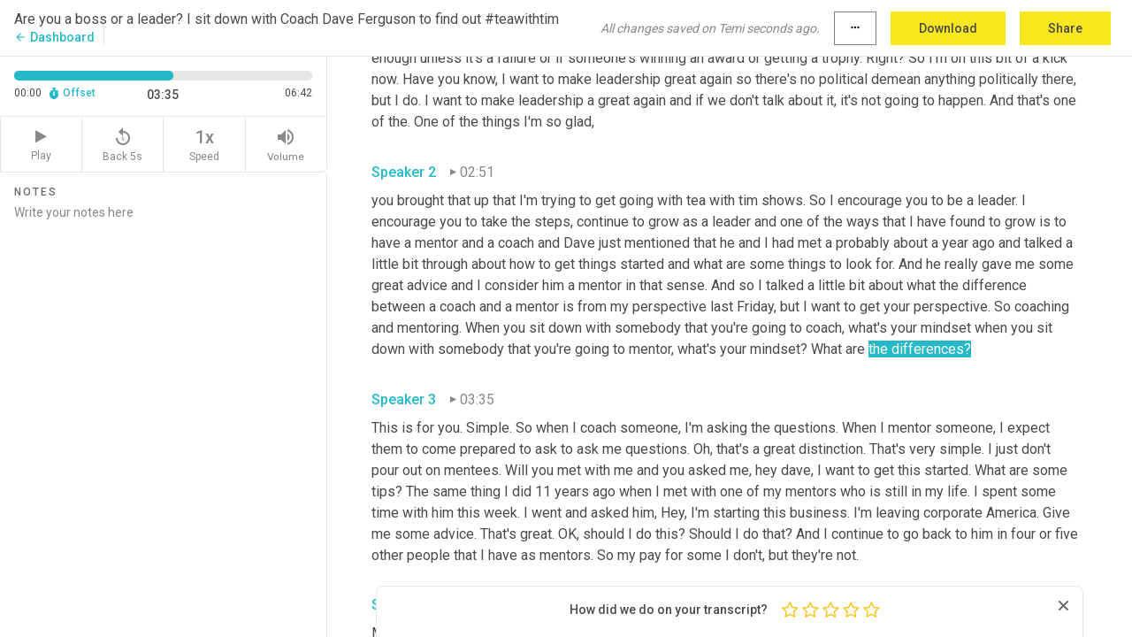

--- FILE ---
content_type: text/html; charset=utf-8
request_url: https://www.temi.com/editor/t/SB9h7kAzU3XKoUoAvuxMfBjX6WzIRubnOC-da_ZbwBrUhw39dAWozukZBio4T6OvuBHAjw?ts=215.47
body_size: 20986
content:



<!DOCTYPE html>
<html lang="en">
<!-- Server: ip-10-2-125-86.us-west-2.compute.internal -->
<head>
    <title>Transcript Editor | temi.com</title>
    

<meta property="og:title" content="Transcript Editor | temi.com" />
<meta property="og:type" content="website" />
<meta property="og:site_name" content="temi" />
<meta property="og:description" content="Use Temi&#x2019;s free editor to polish your transcripts to 100% accuracy and edit or add speaker names. Export your transcript as a Word Doc, a PDF or a TXT file." />
<meta property="og:image" content="https://www.rev.com/content/img/temi/temi-logo-blue-text-large.jpg" />
<meta property="og:image:width" content="1121" />
<meta property="og:image:height" content="319" />
<meta property="og:url" content="https://www.temi.com/editor/t/SB9h7kAzU3XKoUoAvuxMfBjX6WzIRubnOC-da_ZbwBrUhw39dAWozukZBio4T6OvuBHAjw" />
<meta property="fb:app_id" content="1468830553199299" />
<meta property="twitter:card" content="summary_large_image" />
<meta property="twitter:site" content="@usetemi" />


        <meta name="robots" content="noindex" />
    <meta name="viewport" content="width=device-width, initial-scale=1, maximum-scale=1, user-scalable=0">
    <meta name="format-detection" content="telephone=no">
    <meta name="apple-itunes-app" content="app-id=1269856195">
    <link href="https://fonts.googleapis.com/icon?family=Material+Icons" rel="stylesheet">
    <link href="https://cdnjs.cloudflare.com/ajax/libs/ionicons/2.0.1/css/ionicons.min.css" rel="stylesheet">

    <link rel="shortcut icon" type="image/png" href="/content/img/temi/favicon.ico"/>

        <meta name="description" content="Use Temi’s free editor to polish your transcripts to 100% accuracy and edit or add speaker names. Export your transcript as a Word Doc, a PDF or a TXT file." />

    <script>
    (function() {
        var d = document;
        var c = d.createElement('script');
        if (!('noModule' in c) && 'onbeforeload' in c) {
            var s = false;
            d.addEventListener('beforeload', function(e) {
            if (e.target === c) {
                s = true;
            } else if (!e.target.hasAttribute('nomodule') || !s) {
                return;
            }
            e.preventDefault();
            }, true);

            c.type = 'module';
            c.src = '.';
            d.head.appendChild(c);
            c.remove();
        }
    }());
</script>
    <script src="/build/polyfills.bundle.js?v=WndMH0u5C9vytrbMqw8-8VwmeOI17TgKcWXj84ShORM" nomodule></script>

        

        


    <script>
        !function(t,e){var o,n,p,r;e.__SV||(window.posthog=e,e._i=[],e.init=function(i,s,a){function g(t,e){var o=e.split(".");2==o.length&&(t=t[o[0]],e=o[1]),t[e]=function(){t.push([e].concat(Array.prototype.slice.call(arguments,0)))}}(p=t.createElement("script")).type="text/javascript",p.crossOrigin="anonymous",p.async=!0,p.src=s.api_host.replace(".i.posthog.com","-assets.i.posthog.com")+"/static/array.js",(r=t.getElementsByTagName("script")[0]).parentNode.insertBefore(p,r);var u=e;for(void 0!==a?u=e[a]=[]:a="posthog",u.people=u.people||[],u.toString=function(t){var e="posthog";return"posthog"!==a&&(e+="."+a),t||(e+=" (stub)"),e},u.people.toString=function(){return u.toString(1)+".people (stub)"},o="init Ce js Ls Te Fs Ds capture Ye calculateEventProperties Us register register_once register_for_session unregister unregister_for_session Ws getFeatureFlag getFeatureFlagPayload isFeatureEnabled reloadFeatureFlags updateEarlyAccessFeatureEnrollment getEarlyAccessFeatures on onFeatureFlags onSurveysLoaded onSessionId getSurveys getActiveMatchingSurveys renderSurvey canRenderSurvey canRenderSurveyAsync identify setPersonProperties group resetGroups setPersonPropertiesForFlags resetPersonPropertiesForFlags setGroupPropertiesForFlags resetGroupPropertiesForFlags reset get_distinct_id getGroups get_session_id get_session_replay_url alias set_config startSessionRecording stopSessionRecording sessionRecordingStarted captureException loadToolbar get_property getSessionProperty Bs zs createPersonProfile Hs Ms Gs opt_in_capturing opt_out_capturing has_opted_in_capturing has_opted_out_capturing get_explicit_consent_status is_capturing clear_opt_in_out_capturing Ns debug L qs getPageViewId captureTraceFeedback captureTraceMetric".split(" "),n=0;n<o.length;n++)g(u,o[n]);e._i.push([i,s,a])},e.__SV=1)}(document,window.posthog||[]);
        posthog.init('phc_H3TKX53cD9KCYtqK9ibmvakcFWMi2A1RZzkaSy9buzR', {
            api_host: 'https://us.i.posthog.com',
            defaults: '2025-05-24',
            person_profiles: 'identified_only'
        })
    </script>


    <script src="/build/bundles/legacy/jquery.js?v=Er3_kvZhQi5m1MV07SL3ajVDOM5mKrEc_53fdNEQakA"></script>
    <script src="/build/bundles/legacy/react.js?v=fjU7eEWWWuhiPMcTKDYO6q03emFXTwNlLPTno9QlcHw"></script>
    <link href="/content/fa/css/font-awesome.css" type="text/css" rel="stylesheet">
    





    <script src="/build/landing-page.bundle.js?v=4xpT12KaJgRavuqbz804H6MRtqmC9o5229p3XEOUJ1k"></script>
    

<script>
    !function () {
        window.segmentTrackingEnabled = true;
        var analytics = window.analytics = window.analytics || []; if (!analytics.initialize) if (analytics.invoked) window.console && console.error && console.error("Segment snippet included twice."); else {
            analytics.invoked = !0; analytics.methods = ["trackSubmit", "trackClick", "trackLink", "trackForm", "pageview", "identify", "reset", "group", "track", "ready", "alias", "debug", "page", "once", "off", "on", "addSourceMiddleware", "addIntegrationMiddleware", "setAnonymousId", "addDestinationMiddleware"]; analytics.factory = function (e) { return function () { var t = Array.prototype.slice.call(arguments); t.unshift(e); analytics.push(t); return analytics } }; for (var e = 0; e < analytics.methods.length; e++) { var key = analytics.methods[e]; analytics[key] = analytics.factory(key) } analytics.load = function (key, e) { var t = document.createElement("script"); t.type = "text/javascript"; t.async = !0; t.src = 'https://evs.bubo-bubo.rev.com/vuJKUsyQcbGfLatMF8YUDz/tyKCHHbrpCEF1awtHhhquy.min.js'; var n = document.getElementsByTagName("script")[0]; n.parentNode.insertBefore(t, n); analytics._loadOptions = e }; analytics._writeKey = 'WEmx47r1UEglal6RqTQxEBV8k5L4SKYb';
                analytics._cdn = 'https://evs.bubo-bubo.rev.com';
            analytics.SNIPPET_VERSION = "4.15.3";
            if (true) {
                analytics.load('WEmx47r1UEglal6RqTQxEBV8k5L4SKYb', {
                  integrations: {
                    "Segment.io": {
                      deliveryStrategy: {
                        strategy: "batching",
                        config: {
                          size: 20,
                          timeout: 5000
                        }
                      }
                    }
                  }
                });
                analytics.ready(function () {
                    const gaIsDefined = typeof (ga) === "function";
                    const isCustomer = "customers" === "customers";
                    if (!(gaIsDefined && isCustomer)) {
                        window.analytics.page({"isMobile":"false"});
                    } else {
                        ga(function (defaultTracker) {
                            // Default tracker may be undefined if window.ga has been loaded via GTM tag instead of
                            // GA snippet and ga('create') has not been called directly (as it is in the shared
                            // "_google-analytics" partial)
                            // This will try to use the client ID from GTM's tag-specific tracker (usually the
                            // first/only tracker returned by ga.getAll) if the default doesn't exist
                            const tracker = defaultTracker || ga.getAll()[0]
                            // Don't send GA client ID in Segment event if there's no tracker
                            if (!tracker) {
                                return window.analytics.page({"isMobile":"false"});
                            }
                            const clientId = tracker.get("clientId");
                            const externalIdObject =
                            {
                                externalIds: [
                                    {
                                        id: clientId,
                                        type: "ga_client_id",
                                        collection: "users",
                                        encoding: "none"
                                    }
                                ]
                            };
                            window.analytics.page({"isMobile":"false"}, externalIdObject);
                        });
                    }
                });
            }
        }

        // Send "isMobile" property along with all segment calls
        analytics.addSourceMiddleware(({ payload, next }) => {
            payload.obj.properties = payload.obj.properties || {};
            payload.obj.properties.isMobile = "false";
            next(payload);
        });
    }();
</script>

<script type="text/javascript">
    window.segmentReset = () => {
        if (window.analytics) {
            window.analytics.reset();
        }
    }
</script>


        

        



<script>
            window.ga = window.ga || function() { (ga.q = ga.q || []).push(arguments) };
            ga.l = +new Date;
            ga('create', 'UA-18309154-16', 'auto');</script><script async src='https://www.google-analytics.com/analytics.js'></script>
<script>
    ga('set', 'dimension1', 'Anonymous');
    ga('send', 'pageview');
</script>

        


        <script src="/build/mp.bundle.js?v=6Yzpm7Gp6WjAAhVj7xVttyl7yq-y5hYiDx5IvdwyOOA"></script>
        


<script type="text/javascript">rev_Mixpanel = new ft_Mixpanel('f0edb2cb4e2ba3424bb5e1c3840aadda', '', 'temi', false);</script>
    <script>
        window.addEventListener('load', function() {
            rev_Mixpanel.trackLinks("mixpanel-link");
        });
    </script>


    
    <link href="/build/styles/pages/editors/temi.css?v=KnITRJHrLHe8kt87nvLdHp5V2LoiPB2PImmPGV12NrQ" type="text/css" rel="stylesheet">

    
    <script src="/build/bundles/legacy/temi-editor.js?v=MH10KgW3h984TMKUIMwWHUygS3ZuyEDPe-Q35PieTiw"></script>
    <script src="/build/temi.bundle.js?v=4iWHVFKM4qUr5BDGqIPshmFq2dyNQOe0zAGiqJ0DEdE"></script>
    <script src="/build/standardized-audio-context.bundle.js?v=TAfyV-QQj9ScOzbDw0L4E9FxFM67goWYIDtUbYTYEU4"></script>
    <script>
            !function(a,b,c,d,e,f,g,h){a.RaygunObject=e,a[e]=a[e]||function(){
            (a[e].o=a[e].o||[]).push(arguments)},f=b.createElement(c),g=b.getElementsByTagName(c)[0],
            f.async=1,f.src=d,g.parentNode.insertBefore(f,g),h=a.onerror,a.onerror=function(b,c,d,f,g){
            h&&h(b,c,d,f,g),g||(g=new Error(b)),a[e].q=a[e].q||[],a[e].q.push({
            e:g})}}(window,document,"script","//cdn.raygun.io/raygun4js/raygun.min.js","rg4js");
        

            rg4js('options', {
                debugMode: true,
                ignoreAjaxAbort: true,
                ignoreAjaxError: true,
                ignore3rdPartyErrors: true
            });
            rg4js('apiKey', 'eIWQURn3Q+LVjvLWfppMgA==');
            rg4js('enableCrashReporting', true);
        
window.rg4js = rg4js;</script>

    <meta name="viewport" content="width=device-width, initial-scale=1, maximum-scale=1, user-scalable=0" />


</head>
<body>
        

    <div id="body-wrapper">
        <div id="promo" class="promo">
            <header id="header" class="fixed-position"></header>

        </div>

        




<div class="roboto dark-gray flex flex-column vh-100">
    



<div id="root"></div>


</div>

    </div>


    <script type="text/javascript">
        $(function () {
            window.stEditor.InitEditor({
                rootElement: 'root',
                minPasswordLength: 8,
                model: {"isApproved":true,"email":"tim@pluggedintoleadership.com","draft":{"id":233285,"versionNumber":16,"nodes":[{"object":"block","type":"Monologue","nodes":[{"nodes":[{"object":"text","leaves":[{"object":"leaf","text":"","marks":[]}]}],"object":"block","type":"Speaker","data":{"speakerId":1}},{"nodes":[{"object":"text","leaves":[{"object":"leaf","text":"00:06","marks":[]}]}],"object":"block","type":"Timestamp","data":{"seconds":6.45}},{"nodes":[{"object":"text","leaves":[{"object":"leaf","text":"Yeah,","marks":[]}]}],"object":"block","type":"Content","data":{"Timestamps":[{"Start":6450,"End":13230,"Bitc":null}]}}],"data":{"monologueId":0,"customData":{}}},{"object":"block","type":"Monologue","nodes":[{"nodes":[{"object":"text","leaves":[{"object":"leaf","text":"","marks":[]}]}],"object":"block","type":"Speaker","data":{"speakerId":2}},{"nodes":[{"object":"text","leaves":[{"object":"leaf","text":"00:18","marks":[]}]}],"object":"block","type":"Timestamp","data":{"seconds":18.3}},{"nodes":[{"object":"text","leaves":[{"object":"leaf","text":"well good morning, my name is tim with plugged in the leadership, your outlet for leadership success and I have the privilege of sitting with Dave Ferguson, coach, executive coach, speaker man, you do so much, but one of the things that he also does is he's an author and he wrote this fantastic book called boss or leader and he was nice enough to sit down with me today and giving me some insight on what's the difference between a boss and a leader. So if I'm a, if I'm a worker, if I'm a worker bee, uh, what's, what am I going to look for in a boss or leader or better yet, how do I know if I'm a boss or a leader?","marks":[]}]}],"object":"block","type":"Content","data":{"Timestamps":[{"Start":18300,"End":18570,"Bitc":null},{"Start":18580,"End":18760,"Bitc":null},{"Start":18761,"End":19210,"Bitc":null},{"Start":19211,"End":19420,"Bitc":null},{"Start":19420,"End":19420,"Bitc":null},{"Start":19420,"End":19420,"Bitc":null},{"Start":19420,"End":19420,"Bitc":null},{"Start":19420,"End":19420,"Bitc":null},{"Start":19420,"End":19420,"Bitc":null},{"Start":21010,"End":21040,"Bitc":null},{"Start":21041,"End":21550,"Bitc":null},{"Start":21551,"End":21750,"Bitc":null},{"Start":21760,"End":22270,"Bitc":null},{"Start":22271,"End":22510,"Bitc":null},{"Start":22511,"End":23020,"Bitc":null},{"Start":23021,"End":23620,"Bitc":null},{"Start":23621,"End":23800,"Bitc":null},{"Start":23801,"End":23920,"Bitc":null},{"Start":23921,"End":24130,"Bitc":null},{"Start":24131,"End":24250,"Bitc":null},{"Start":24251,"End":25150,"Bitc":null},{"Start":25360,"End":25600,"Bitc":null},{"Start":25601,"End":26140,"Bitc":null},{"Start":26141,"End":26440,"Bitc":null},{"Start":26441,"End":27970,"Bitc":null},{"Start":27970,"End":27970,"Bitc":null},{"Start":28300,"End":29050,"Bitc":null},{"Start":29350,"End":30010,"Bitc":null},{"Start":30011,"End":30610,"Bitc":null},{"Start":30670,"End":31480,"Bitc":null},{"Start":31690,"End":31900,"Bitc":null},{"Start":31901,"End":32030,"Bitc":null},{"Start":32031,"End":32140,"Bitc":null},{"Start":32141,"End":32380,"Bitc":null},{"Start":32381,"End":32740,"Bitc":null},{"Start":32741,"End":32890,"Bitc":null},{"Start":32891,"End":33070,"Bitc":null},{"Start":33071,"End":33130,"Bitc":null},{"Start":33131,"End":33190,"Bitc":null},{"Start":33191,"End":33460,"Bitc":null},{"Start":33461,"End":33550,"Bitc":null},{"Start":33551,"End":33700,"Bitc":null},{"Start":33701,"End":34030,"Bitc":null},{"Start":34031,"End":34480,"Bitc":null},{"Start":34630,"End":34840,"Bitc":null},{"Start":34841,"End":34990,"Bitc":null},{"Start":35050,"End":35140,"Bitc":null},{"Start":35141,"End":35860,"Bitc":null},{"Start":36070,"End":36190,"Bitc":null},{"Start":36191,"End":36280,"Bitc":null},{"Start":36281,"End":36520,"Bitc":null},{"Start":36521,"End":36670,"Bitc":null},{"Start":36671,"End":37330,"Bitc":null},{"Start":37331,"End":37510,"Bitc":null},{"Start":37511,"End":37910,"Bitc":null},{"Start":37930,"End":38410,"Bitc":null},{"Start":38411,"End":38580,"Bitc":null},{"Start":38590,"End":39040,"Bitc":null},{"Start":39041,"End":39250,"Bitc":null},{"Start":39251,"End":39460,"Bitc":null},{"Start":39461,"End":39700,"Bitc":null},{"Start":39701,"End":40000,"Bitc":null},{"Start":40001,"End":40210,"Bitc":null},{"Start":40211,"End":40300,"Bitc":null},{"Start":40301,"End":40480,"Bitc":null},{"Start":40481,"End":40660,"Bitc":null},{"Start":40661,"End":40810,"Bitc":null},{"Start":40811,"End":40960,"Bitc":null},{"Start":40961,"End":41470,"Bitc":null},{"Start":41650,"End":42150,"Bitc":null},{"Start":42151,"End":42360,"Bitc":null},{"Start":42420,"End":42520,"Bitc":null},{"Start":42521,"End":42730,"Bitc":null},{"Start":42731,"End":43390,"Bitc":null},{"Start":43600,"End":44170,"Bitc":null},{"Start":44171,"End":44500,"Bitc":null},{"Start":44501,"End":44590,"Bitc":null},{"Start":44591,"End":45010,"Bitc":null},{"Start":45011,"End":45610,"Bitc":null},{"Start":45820,"End":46000,"Bitc":null},{"Start":46001,"End":46390,"Bitc":null},{"Start":46391,"End":46510,"Bitc":null},{"Start":46511,"End":46540,"Bitc":null},{"Start":46541,"End":46840,"Bitc":null},{"Start":46841,"End":47020,"Bitc":null},{"Start":47021,"End":47140,"Bitc":null},{"Start":47141,"End":47620,"Bitc":null},{"Start":48040,"End":48400,"Bitc":null},{"Start":48401,"End":48550,"Bitc":null},{"Start":48551,"End":48700,"Bitc":null},{"Start":48701,"End":48760,"Bitc":null},{"Start":48761,"End":49150,"Bitc":null},{"Start":49151,"End":49240,"Bitc":null},{"Start":49241,"End":49360,"Bitc":null},{"Start":49361,"End":49450,"Bitc":null},{"Start":49451,"End":49750,"Bitc":null},{"Start":49751,"End":50290,"Bitc":null},{"Start":50610,"End":51350,"Bitc":null},{"Start":51390,"End":51780,"Bitc":null},{"Start":51781,"End":51970,"Bitc":null},{"Start":51971,"End":52060,"Bitc":null},{"Start":52061,"End":52120,"Bitc":null},{"Start":52121,"End":52270,"Bitc":null},{"Start":52271,"End":52330,"Bitc":null},{"Start":52331,"End":52510,"Bitc":null},{"Start":52511,"End":52870,"Bitc":null},{"Start":52871,"End":53020,"Bitc":null},{"Start":53021,"End":53080,"Bitc":null},{"Start":53081,"End":53350,"Bitc":null},{"Start":53351,"End":53440,"Bitc":null},{"Start":53441,"End":53740,"Bitc":null},{"Start":53741,"End":53920,"Bitc":null},{"Start":53921,"End":54250,"Bitc":null},{"Start":54251,"End":54790,"Bitc":null},{"Start":54910,"End":55060,"Bitc":null},{"Start":55061,"End":55180,"Bitc":null},{"Start":55181,"End":55300,"Bitc":null},{"Start":55301,"End":55480,"Bitc":null},{"Start":55481,"End":55630,"Bitc":null},{"Start":55631,"End":55900,"Bitc":null},{"Start":55901,"End":55960,"Bitc":null},{"Start":55961,"End":56680,"Bitc":null},{"Start":56800,"End":57010,"Bitc":null},{"Start":57011,"End":57100,"Bitc":null},{"Start":57101,"End":57550,"Bitc":null},{"Start":57550,"End":57550,"Bitc":null}]}}],"data":{"monologueId":1,"customData":{}}},{"object":"block","type":"Monologue","nodes":[{"nodes":[{"object":"text","leaves":[{"object":"leaf","text":"","marks":[]}]}],"object":"block","type":"Speaker","data":{"speakerId":3}},{"nodes":[{"object":"text","leaves":[{"object":"leaf","text":"00:58","marks":[]}]}],"object":"block","type":"Timestamp","data":{"seconds":58.1}},{"nodes":[{"object":"text","leaves":[{"object":"leaf","text":"Well, first, thanks for having me on and I've enjoyed watching your growth. Uh, you know, remember when we met a while back, so we've connected on social media and I've really enjoyed watching your growth and I applaud you for doing this to. It's putting yourself, enjoying that means so much in if you aren't watching these more often. Watch them more often because there's some good stuff in there. So difference between a Boston or a leader, you know, um, that's a bit of a situational question in, in, in the simplest terms, in the work world, you know, bosses drive results in the use people to get the results. Leaders drive results as well, but they develop people and they develop a team to get the desired results of the team. In essence, I like to say leaders really walk alongside their team, a not good for them or behind them.","marks":[]}]}],"object":"block","type":"Content","data":{"Timestamps":[{"Start":58100,"End":58280,"Bitc":null},{"Start":58281,"End":58550,"Bitc":null},{"Start":58551,"End":58730,"Bitc":null},{"Start":58731,"End":58850,"Bitc":null},{"Start":58851,"End":59120,"Bitc":null},{"Start":59121,"End":59240,"Bitc":null},{"Start":59260,"End":59480,"Bitc":null},{"Start":60060,"End":60230,"Bitc":null},{"Start":60231,"End":60350,"Bitc":null},{"Start":60351,"End":60710,"Bitc":null},{"Start":60711,"End":61010,"Bitc":null},{"Start":61011,"End":61190,"Bitc":null},{"Start":61191,"End":61670,"Bitc":null},{"Start":61850,"End":62030,"Bitc":null},{"Start":62250,"End":62360,"Bitc":null},{"Start":62361,"End":62420,"Bitc":null},{"Start":62430,"End":62660,"Bitc":null},{"Start":62661,"End":62810,"Bitc":null},{"Start":62811,"End":62900,"Bitc":null},{"Start":62901,"End":63170,"Bitc":null},{"Start":63180,"End":63300,"Bitc":null},{"Start":63301,"End":63560,"Bitc":null},{"Start":63561,"End":63800,"Bitc":null},{"Start":64500,"End":64780,"Bitc":null},{"Start":64820,"End":65000,"Bitc":null},{"Start":65001,"End":65390,"Bitc":null},{"Start":65391,"End":65510,"Bitc":null},{"Start":65511,"End":65840,"Bitc":null},{"Start":65841,"End":66040,"Bitc":null},{"Start":66041,"End":66120,"Bitc":null},{"Start":66121,"End":66190,"Bitc":null},{"Start":66191,"End":66470,"Bitc":null},{"Start":66471,"End":66860,"Bitc":null},{"Start":66861,"End":67190,"Bitc":null},{"Start":67191,"End":67280,"Bitc":null},{"Start":67281,"End":67640,"Bitc":null},{"Start":67670,"End":67910,"Bitc":null},{"Start":68920,"End":69870,"Bitc":null},{"Start":70310,"End":70790,"Bitc":null},{"Start":70791,"End":70910,"Bitc":null},{"Start":70911,"End":71060,"Bitc":null},{"Start":71061,"End":71330,"Bitc":null},{"Start":71331,"End":71570,"Bitc":null},{"Start":71571,"End":71720,"Bitc":null},{"Start":71721,"End":71870,"Bitc":null},{"Start":71871,"End":72080,"Bitc":null},{"Start":72081,"End":72380,"Bitc":null},{"Start":74290,"End":74610,"Bitc":null},{"Start":74950,"End":75160,"Bitc":null},{"Start":75170,"End":75410,"Bitc":null},{"Start":75410,"End":75410,"Bitc":null},{"Start":75410,"End":75410,"Bitc":null},{"Start":75410,"End":75410,"Bitc":null},{"Start":75410,"End":75410,"Bitc":null},{"Start":75410,"End":75410,"Bitc":null},{"Start":75410,"End":75410,"Bitc":null},{"Start":75410,"End":75410,"Bitc":null},{"Start":75410,"End":75410,"Bitc":null},{"Start":75410,"End":75410,"Bitc":null},{"Start":77360,"End":77690,"Bitc":null},{"Start":77691,"End":77940,"Bitc":null},{"Start":77941,"End":78040,"Bitc":null},{"Start":78050,"End":78270,"Bitc":null},{"Start":78271,"End":78530,"Bitc":null},{"Start":78531,"End":78800,"Bitc":null},{"Start":78840,"End":79070,"Bitc":null},{"Start":79230,"End":79610,"Bitc":null},{"Start":79611,"End":79820,"Bitc":null},{"Start":79821,"End":80150,"Bitc":null},{"Start":80151,"End":80240,"Bitc":null},{"Start":80241,"End":80390,"Bitc":null},{"Start":80391,"End":80690,"Bitc":null},{"Start":80900,"End":81320,"Bitc":null},{"Start":81321,"End":81590,"Bitc":null},{"Start":81591,"End":81650,"Bitc":null},{"Start":81651,"End":82070,"Bitc":null},{"Start":82071,"End":82130,"Bitc":null},{"Start":82131,"End":82150,"Bitc":null},{"Start":82151,"End":82460,"Bitc":null},{"Start":82461,"End":82610,"Bitc":null},{"Start":82611,"End":83120,"Bitc":null},{"Start":83240,"End":83540,"Bitc":null},{"Start":84170,"End":84410,"Bitc":null},{"Start":84411,"End":84470,"Bitc":null},{"Start":84471,"End":84620,"Bitc":null},{"Start":84621,"End":84680,"Bitc":null},{"Start":84681,"End":84740,"Bitc":null},{"Start":84741,"End":85370,"Bitc":null},{"Start":85371,"End":85880,"Bitc":null},{"Start":86810,"End":87030,"Bitc":null},{"Start":87290,"End":87600,"Bitc":null},{"Start":87680,"End":87860,"Bitc":null},{"Start":87861,"End":87950,"Bitc":null},{"Start":87951,"End":88610,"Bitc":null},{"Start":88611,"End":89330,"Bitc":null},{"Start":89600,"End":89750,"Bitc":null},{"Start":89751,"End":89900,"Bitc":null},{"Start":89901,"End":90260,"Bitc":null},{"Start":90261,"End":90710,"Bitc":null},{"Start":91360,"End":91470,"Bitc":null},{"Start":91480,"End":91790,"Bitc":null},{"Start":91880,"End":92660,"Bitc":null},{"Start":92661,"End":93140,"Bitc":null},{"Start":93141,"End":94160,"Bitc":null},{"Start":94970,"End":95150,"Bitc":null},{"Start":95151,"End":95300,"Bitc":null},{"Start":95301,"End":95870,"Bitc":null},{"Start":95871,"End":96560,"Bitc":null},{"Start":97310,"End":97430,"Bitc":null},{"Start":97431,"End":97610,"Bitc":null},{"Start":97611,"End":97700,"Bitc":null},{"Start":97701,"End":98330,"Bitc":null},{"Start":99650,"End":100880,"Bitc":null},{"Start":101210,"End":101630,"Bitc":null},{"Start":101631,"End":102110,"Bitc":null},{"Start":102111,"End":102320,"Bitc":null},{"Start":102321,"End":102890,"Bitc":null},{"Start":103040,"End":103220,"Bitc":null},{"Start":103221,"End":103320,"Bitc":null},{"Start":103321,"End":104020,"Bitc":null},{"Start":104021,"End":104420,"Bitc":null},{"Start":104421,"End":104500,"Bitc":null},{"Start":104501,"End":104550,"Bitc":null},{"Start":104551,"End":104950,"Bitc":null},{"Start":105140,"End":105270,"Bitc":null},{"Start":105390,"End":106130,"Bitc":null},{"Start":107000,"End":107150,"Bitc":null},{"Start":107151,"End":107330,"Bitc":null},{"Start":107331,"End":107420,"Bitc":null},{"Start":107421,"End":107900,"Bitc":null},{"Start":107901,"End":108290,"Bitc":null},{"Start":108291,"End":108350,"Bitc":null},{"Start":108351,"End":108440,"Bitc":null},{"Start":108441,"End":108710,"Bitc":null},{"Start":109850,"End":110280,"Bitc":null},{"Start":110300,"End":110690,"Bitc":null},{"Start":110691,"End":110780,"Bitc":null},{"Start":110781,"End":110990,"Bitc":null},{"Start":110991,"End":111080,"Bitc":null},{"Start":111081,"End":111290,"Bitc":null},{"Start":111291,"End":111830,"Bitc":null},{"Start":111831,"End":112400,"Bitc":null},{"Start":112401,"End":112970,"Bitc":null},{"Start":112971,"End":113720,"Bitc":null},{"Start":113721,"End":113840,"Bitc":null},{"Start":113841,"End":114200,"Bitc":null},{"Start":114520,"End":114980,"Bitc":null},{"Start":114981,"End":115190,"Bitc":null},{"Start":115191,"End":115430,"Bitc":null},{"Start":115470,"End":115540,"Bitc":null},{"Start":115541,"End":115630,"Bitc":null},{"Start":115640,"End":115760,"Bitc":null},{"Start":115761,"End":116160,"Bitc":null},{"Start":116250,"End":116430,"Bitc":null}]}}],"data":{"monologueId":2,"customData":{}}},{"object":"block","type":"Monologue","nodes":[{"nodes":[{"object":"text","leaves":[{"object":"leaf","text":"","marks":[]}]}],"object":"block","type":"Speaker","data":{"speakerId":3}},{"nodes":[{"object":"text","leaves":[{"object":"leaf","text":"01:57","marks":[]}]}],"object":"block","type":"Timestamp","data":{"seconds":117.43}},{"nodes":[{"object":"text","leaves":[{"object":"leaf","text":"And, and, and the other part is, you know, we hear a Boss or leader all the time, right? The people are bossy or that is my boss. One of the things that society has done, it drives me crazy, is that we actually put bosses up on pedestals and if you think about it, really dumb generalizing, but in most cases, the only time we talk about leaders is when they fail. Yes. Just look at the cable news. Newspapers write, we don't really, um, upload leadership enough unless it's a failure or if someone's winning an award or getting a trophy. Right? So I'm on this bit of a kick now. Have you know, I want to make leadership great again so there's no political demean anything politically there, but I do. I want to make leadership a great again and if we don't talk about it, it's not going to happen. And that's one of the. One of the things I'm so glad,","marks":[]}]}],"object":"block","type":"Content","data":{"Timestamps":[{"Start":117430,"End":117750,"Bitc":null},{"Start":117830,"End":118160,"Bitc":null},{"Start":118161,"End":118340,"Bitc":null},{"Start":118341,"End":118430,"Bitc":null},{"Start":118431,"End":118640,"Bitc":null},{"Start":118641,"End":118970,"Bitc":null},{"Start":118971,"End":119090,"Bitc":null},{"Start":119091,"End":119180,"Bitc":null},{"Start":119181,"End":119270,"Bitc":null},{"Start":119271,"End":119420,"Bitc":null},{"Start":119420,"End":119420,"Bitc":null},{"Start":119420,"End":119420,"Bitc":null},{"Start":119420,"End":119420,"Bitc":null},{"Start":119420,"End":119420,"Bitc":null},{"Start":119420,"End":119420,"Bitc":null},{"Start":119420,"End":119420,"Bitc":null},{"Start":120530,"End":120610,"Bitc":null},{"Start":120611,"End":120900,"Bitc":null},{"Start":120910,"End":121150,"Bitc":null},{"Start":121940,"End":122050,"Bitc":null},{"Start":122170,"End":122390,"Bitc":null},{"Start":122391,"End":122480,"Bitc":null},{"Start":122480,"End":122480,"Bitc":null},{"Start":122480,"End":122480,"Bitc":null},{"Start":122480,"End":122480,"Bitc":null},{"Start":122480,"End":122480,"Bitc":null},{"Start":122480,"End":122480,"Bitc":null},{"Start":122480,"End":122480,"Bitc":null},{"Start":124520,"End":124760,"Bitc":null},{"Start":124761,"End":124850,"Bitc":null},{"Start":124851,"End":124940,"Bitc":null},{"Start":124941,"End":125390,"Bitc":null},{"Start":125391,"End":125570,"Bitc":null},{"Start":125571,"End":126140,"Bitc":null},{"Start":126141,"End":126380,"Bitc":null},{"Start":126381,"End":126780,"Bitc":null},{"Start":126781,"End":126830,"Bitc":null},{"Start":126840,"End":127130,"Bitc":null},{"Start":127131,"End":127250,"Bitc":null},{"Start":127251,"End":127730,"Bitc":null},{"Start":127731,"End":127910,"Bitc":null},{"Start":127911,"End":128150,"Bitc":null},{"Start":128151,"End":128330,"Bitc":null},{"Start":128331,"End":128570,"Bitc":null},{"Start":128571,"End":128750,"Bitc":null},{"Start":128751,"End":129110,"Bitc":null},{"Start":129111,"End":129230,"Bitc":null},{"Start":129231,"End":129350,"Bitc":null},{"Start":129351,"End":129950,"Bitc":null},{"Start":130400,"End":130580,"Bitc":null},{"Start":130581,"End":130670,"Bitc":null},{"Start":130671,"End":130820,"Bitc":null},{"Start":130821,"End":131060,"Bitc":null},{"Start":131061,"End":131450,"Bitc":null},{"Start":131460,"End":131690,"Bitc":null},{"Start":131930,"End":132590,"Bitc":null},{"Start":133200,"End":133370,"Bitc":null},{"Start":133480,"End":134020,"Bitc":null},{"Start":134030,"End":134150,"Bitc":null},{"Start":134151,"End":134240,"Bitc":null},{"Start":134241,"End":134510,"Bitc":null},{"Start":134511,"End":134840,"Bitc":null},{"Start":134841,"End":134900,"Bitc":null},{"Start":134901,"End":135080,"Bitc":null},{"Start":135081,"End":135230,"Bitc":null},{"Start":135231,"End":135320,"Bitc":null},{"Start":135321,"End":135480,"Bitc":null},{"Start":135481,"End":135650,"Bitc":null},{"Start":135651,"End":136130,"Bitc":null},{"Start":136160,"End":136280,"Bitc":null},{"Start":136281,"End":136400,"Bitc":null},{"Start":136401,"End":136490,"Bitc":null},{"Start":136491,"End":136940,"Bitc":null},{"Start":137640,"End":138300,"Bitc":null},{"Start":138500,"End":138700,"Bitc":null},{"Start":138740,"End":138870,"Bitc":null},{"Start":138880,"End":138940,"Bitc":null},{"Start":138960,"End":139050,"Bitc":null},{"Start":139100,"End":139400,"Bitc":null},{"Start":139401,"End":139870,"Bitc":null},{"Start":140660,"End":141440,"Bitc":null},{"Start":141450,"End":141810,"Bitc":null},{"Start":142160,"End":142280,"Bitc":null},{"Start":142281,"End":142580,"Bitc":null},{"Start":142581,"End":143120,"Bitc":null},{"Start":143121,"End":143600,"Bitc":null},{"Start":144560,"End":145070,"Bitc":null},{"Start":145071,"End":145670,"Bitc":null},{"Start":145790,"End":146330,"Bitc":null},{"Start":146780,"End":147050,"Bitc":null},{"Start":147051,"End":147170,"Bitc":null},{"Start":147171,"End":147230,"Bitc":null},{"Start":147231,"End":147680,"Bitc":null},{"Start":148110,"End":148660,"Bitc":null},{"Start":148690,"End":148760,"Bitc":null},{"Start":148780,"End":149120,"Bitc":null},{"Start":149121,"End":149360,"Bitc":null},{"Start":149361,"End":149450,"Bitc":null},{"Start":149451,"End":149870,"Bitc":null},{"Start":149900,"End":150040,"Bitc":null},{"Start":150260,"End":150530,"Bitc":null},{"Start":150531,"End":150590,"Bitc":null},{"Start":150591,"End":150980,"Bitc":null},{"Start":150981,"End":151570,"Bitc":null},{"Start":151710,"End":152410,"Bitc":null},{"Start":152430,"End":152660,"Bitc":null},{"Start":152661,"End":152800,"Bitc":null},{"Start":152801,"End":152960,"Bitc":null},{"Start":152970,"End":153150,"Bitc":null},{"Start":153151,"End":153230,"Bitc":null},{"Start":153231,"End":153290,"Bitc":null},{"Start":153291,"End":153560,"Bitc":null},{"Start":153561,"End":153860,"Bitc":null},{"Start":153861,"End":154040,"Bitc":null},{"Start":154041,"End":154170,"Bitc":null},{"Start":154171,"End":154430,"Bitc":null},{"Start":154460,"End":154610,"Bitc":null},{"Start":154611,"End":154850,"Bitc":null},{"Start":154851,"End":154940,"Bitc":null},{"Start":154941,"End":155180,"Bitc":null},{"Start":155181,"End":155780,"Bitc":null},{"Start":156170,"End":156450,"Bitc":null},{"Start":156451,"End":156730,"Bitc":null},{"Start":158450,"End":158670,"Bitc":null},{"Start":158810,"End":158950,"Bitc":null},{"Start":158960,"End":159140,"Bitc":null},{"Start":159141,"End":159800,"Bitc":null},{"Start":160870,"End":161100,"Bitc":null},{"Start":161180,"End":161460,"Bitc":null},{"Start":161480,"End":161900,"Bitc":null},{"Start":161901,"End":162110,"Bitc":null},{"Start":162111,"End":162290,"Bitc":null},{"Start":162510,"End":162580,"Bitc":null},{"Start":162640,"End":162810,"Bitc":null},{"Start":162830,"End":162920,"Bitc":null},{"Start":162921,"End":163180,"Bitc":null},{"Start":163190,"End":163250,"Bitc":null},{"Start":163251,"End":163430,"Bitc":null},{"Start":163431,"End":164030,"Bitc":null},{"Start":164060,"End":164270,"Bitc":null},{"Start":164271,"End":164570,"Bitc":null},{"Start":164571,"End":164930,"Bitc":null},{"Start":164931,"End":165260,"Bitc":null},{"Start":165500,"End":165680,"Bitc":null},{"Start":165681,"End":165800,"Bitc":null},{"Start":165801,"End":166160,"Bitc":null},{"Start":166161,"End":166460,"Bitc":null},{"Start":166461,"End":166760,"Bitc":null},{"Start":166761,"End":166940,"Bitc":null},{"Start":167270,"End":167420,"Bitc":null},{"Start":167421,"End":167570,"Bitc":null},{"Start":167571,"End":167660,"Bitc":null},{"Start":167661,"End":167780,"Bitc":null},{"Start":167781,"End":168070,"Bitc":null},{"Start":169090,"End":169280,"Bitc":null},{"Start":169281,"End":169610,"Bitc":null},{"Start":169611,"End":169730,"Bitc":null},{"Start":169731,"End":169780,"Bitc":null},{"Start":169781,"End":169890,"Bitc":null},{"Start":169891,"End":170100,"Bitc":null},{"Start":170110,"End":170200,"Bitc":null},{"Start":170201,"End":170320,"Bitc":null},{"Start":170320,"End":170320,"Bitc":null},{"Start":170320,"End":170320,"Bitc":null},{"Start":170320,"End":170320,"Bitc":null},{"Start":170320,"End":170320,"Bitc":null}]}}],"data":{"monologueId":3,"customData":{}}},{"object":"block","type":"Monologue","nodes":[{"nodes":[{"object":"text","leaves":[{"object":"leaf","text":"","marks":[]}]}],"object":"block","type":"Speaker","data":{"speakerId":2}},{"nodes":[{"object":"text","leaves":[{"object":"leaf","text":"02:51","marks":[]}]}],"object":"block","type":"Timestamp","data":{"seconds":171.55}},{"nodes":[{"object":"text","leaves":[{"object":"leaf","text":"you brought that up that I'm trying to get going with tea with tim shows. So I encourage you to be a leader. I encourage you to take the steps, continue to grow as a leader and one of the ways that I have found to grow is to have a mentor and a coach and Dave just mentioned that he and I had met a probably about a year ago and talked a little bit through about how to get things started and what are some things to look for. And he really gave me some great advice and I consider him a mentor in that sense. And so I talked a little bit about what the difference between a coach and a mentor is from my perspective last Friday, but I want to get your perspective. So coaching and mentoring. When you sit down with somebody that you're going to coach, what's your mindset when you sit down with somebody that you're going to mentor, what's your mindset? What are the differences?","marks":[]}]}],"object":"block","type":"Content","data":{"Timestamps":[{"Start":171550,"End":171640,"Bitc":null},{"Start":171641,"End":171880,"Bitc":null},{"Start":171881,"End":172030,"Bitc":null},{"Start":172031,"End":172390,"Bitc":null},{"Start":172600,"End":172750,"Bitc":null},{"Start":172751,"End":172900,"Bitc":null},{"Start":172901,"End":173140,"Bitc":null},{"Start":173141,"End":173200,"Bitc":null},{"Start":173201,"End":173590,"Bitc":null},{"Start":173590,"End":173590,"Bitc":null},{"Start":173590,"End":173590,"Bitc":null},{"Start":173590,"End":173590,"Bitc":null},{"Start":173590,"End":173590,"Bitc":null},{"Start":175720,"End":176080,"Bitc":null},{"Start":176081,"End":176290,"Bitc":null},{"Start":176291,"End":176380,"Bitc":null},{"Start":176381,"End":176830,"Bitc":null},{"Start":176831,"End":176980,"Bitc":null},{"Start":176981,"End":177130,"Bitc":null},{"Start":177131,"End":177280,"Bitc":null},{"Start":177281,"End":177370,"Bitc":null},{"Start":177371,"End":177790,"Bitc":null},{"Start":177791,"End":177880,"Bitc":null},{"Start":177881,"End":178270,"Bitc":null},{"Start":178271,"End":178360,"Bitc":null},{"Start":178361,"End":178450,"Bitc":null},{"Start":178451,"End":178690,"Bitc":null},{"Start":178691,"End":178780,"Bitc":null},{"Start":178781,"End":179170,"Bitc":null},{"Start":179260,"End":179770,"Bitc":null},{"Start":179771,"End":179950,"Bitc":null},{"Start":179951,"End":180490,"Bitc":null},{"Start":180700,"End":180940,"Bitc":null},{"Start":180941,"End":181030,"Bitc":null},{"Start":181031,"End":181480,"Bitc":null},{"Start":181630,"End":181870,"Bitc":null},{"Start":181871,"End":182080,"Bitc":null},{"Start":182081,"End":182170,"Bitc":null},{"Start":182171,"End":182260,"Bitc":null},{"Start":182261,"End":182620,"Bitc":null},{"Start":182621,"End":182770,"Bitc":null},{"Start":182771,"End":182980,"Bitc":null},{"Start":182981,"End":183190,"Bitc":null},{"Start":183191,"End":183730,"Bitc":null},{"Start":183850,"End":184060,"Bitc":null},{"Start":184061,"End":184750,"Bitc":null},{"Start":184930,"End":185110,"Bitc":null},{"Start":185111,"End":185200,"Bitc":null},{"Start":185201,"End":185500,"Bitc":null},{"Start":185501,"End":185590,"Bitc":null},{"Start":185591,"End":186160,"Bitc":null},{"Start":186161,"End":186280,"Bitc":null},{"Start":186281,"End":186340,"Bitc":null},{"Start":186341,"End":186670,"Bitc":null},{"Start":186760,"End":187060,"Bitc":null},{"Start":187061,"End":187300,"Bitc":null},{"Start":187301,"End":187480,"Bitc":null},{"Start":187481,"End":187870,"Bitc":null},{"Start":187871,"End":187960,"Bitc":null},{"Start":187961,"End":188410,"Bitc":null},{"Start":188500,"End":188680,"Bitc":null},{"Start":188681,"End":188830,"Bitc":null},{"Start":188831,"End":189010,"Bitc":null},{"Start":189011,"End":189450,"Bitc":null},{"Start":189451,"End":189660,"Bitc":null},{"Start":189700,"End":189910,"Bitc":null},{"Start":189911,"End":190690,"Bitc":null},{"Start":190690,"End":190690,"Bitc":null},{"Start":190690,"End":190690,"Bitc":null},{"Start":190690,"End":190690,"Bitc":null},{"Start":190691,"End":190810,"Bitc":null},{"Start":190811,"End":191050,"Bitc":null},{"Start":191051,"End":191110,"Bitc":null},{"Start":191111,"End":191290,"Bitc":null},{"Start":191291,"End":191470,"Bitc":null},{"Start":191471,"End":191710,"Bitc":null},{"Start":191711,"End":192130,"Bitc":null},{"Start":192250,"End":192430,"Bitc":null},{"Start":192431,"End":192520,"Bitc":null},{"Start":192521,"End":192700,"Bitc":null},{"Start":192701,"End":192940,"Bitc":null},{"Start":192941,"End":193510,"Bitc":null},{"Start":193511,"End":193630,"Bitc":null},{"Start":193720,"End":194000,"Bitc":null},{"Start":194050,"End":194110,"Bitc":null},{"Start":194111,"End":194260,"Bitc":null},{"Start":194261,"End":194530,"Bitc":null},{"Start":194531,"End":194620,"Bitc":null},{"Start":194621,"End":194830,"Bitc":null},{"Start":194831,"End":195220,"Bitc":null},{"Start":195221,"End":195460,"Bitc":null},{"Start":195550,"End":195730,"Bitc":null},{"Start":195731,"End":195970,"Bitc":null},{"Start":195971,"End":196150,"Bitc":null},{"Start":196151,"End":196240,"Bitc":null},{"Start":196241,"End":196450,"Bitc":null},{"Start":196451,"End":196690,"Bitc":null},{"Start":196691,"End":197110,"Bitc":null},{"Start":197111,"End":197200,"Bitc":null},{"Start":197201,"End":197260,"Bitc":null},{"Start":197261,"End":197620,"Bitc":null},{"Start":197621,"End":197770,"Bitc":null},{"Start":197771,"End":197830,"Bitc":null},{"Start":197831,"End":198400,"Bitc":null},{"Start":198401,"End":198610,"Bitc":null},{"Start":198611,"End":198850,"Bitc":null},{"Start":198851,"End":199330,"Bitc":null},{"Start":199570,"End":199810,"Bitc":null},{"Start":199811,"End":200200,"Bitc":null},{"Start":200201,"End":200350,"Bitc":null},{"Start":200351,"End":200620,"Bitc":null},{"Start":200621,"End":200680,"Bitc":null},{"Start":200681,"End":200830,"Bitc":null},{"Start":200831,"End":200950,"Bitc":null},{"Start":200951,"End":201190,"Bitc":null},{"Start":201191,"End":201340,"Bitc":null},{"Start":201370,"End":201460,"Bitc":null},{"Start":201461,"End":201760,"Bitc":null},{"Start":201761,"End":201940,"Bitc":null},{"Start":201941,"End":202000,"Bitc":null},{"Start":202001,"End":202390,"Bitc":null},{"Start":202391,"End":202540,"Bitc":null},{"Start":202541,"End":202600,"Bitc":null},{"Start":202601,"End":202990,"Bitc":null},{"Start":202991,"End":203260,"Bitc":null},{"Start":203261,"End":203440,"Bitc":null},{"Start":203441,"End":203650,"Bitc":null},{"Start":203651,"End":204640,"Bitc":null},{"Start":204730,"End":205720,"Bitc":null},{"Start":205720,"End":205720,"Bitc":null},{"Start":205870,"End":206020,"Bitc":null},{"Start":206021,"End":206110,"Bitc":null},{"Start":206111,"End":206230,"Bitc":null},{"Start":206231,"End":206290,"Bitc":null},{"Start":206291,"End":206440,"Bitc":null},{"Start":206441,"End":206620,"Bitc":null},{"Start":206621,"End":207430,"Bitc":null},{"Start":207460,"End":207910,"Bitc":null},{"Start":207911,"End":208390,"Bitc":null},{"Start":208391,"End":208510,"Bitc":null},{"Start":208511,"End":208840,"Bitc":null},{"Start":208841,"End":208960,"Bitc":null},{"Start":208961,"End":209050,"Bitc":null},{"Start":209051,"End":209230,"Bitc":null},{"Start":209231,"End":209560,"Bitc":null},{"Start":209561,"End":209710,"Bitc":null},{"Start":209711,"End":210370,"Bitc":null},{"Start":210460,"End":210640,"Bitc":null},{"Start":210641,"End":210790,"Bitc":null},{"Start":210791,"End":210920,"Bitc":null},{"Start":210921,"End":211000,"Bitc":null},{"Start":211001,"End":211390,"Bitc":null},{"Start":211391,"End":211630,"Bitc":null},{"Start":211631,"End":211750,"Bitc":null},{"Start":211760,"End":212340,"Bitc":null},{"Start":212380,"End":212530,"Bitc":null},{"Start":212531,"End":212620,"Bitc":null},{"Start":212621,"End":212800,"Bitc":null},{"Start":212801,"End":212950,"Bitc":null},{"Start":212951,"End":213040,"Bitc":null},{"Start":213041,"End":213280,"Bitc":null},{"Start":213281,"End":213370,"Bitc":null},{"Start":213371,"End":213460,"Bitc":null},{"Start":213461,"End":213550,"Bitc":null},{"Start":213551,"End":213640,"Bitc":null},{"Start":213641,"End":214030,"Bitc":null},{"Start":214031,"End":214240,"Bitc":null},{"Start":214241,"End":214360,"Bitc":null},{"Start":214361,"End":214840,"Bitc":null},{"Start":214841,"End":214920,"Bitc":null},{"Start":214921,"End":214950,"Bitc":null},{"Start":214951,"End":215050,"Bitc":null},{"Start":215051,"End":215470,"Bitc":null},{"Start":215470,"End":215470,"Bitc":null}]}}],"data":{"monologueId":4,"customData":{}}},{"object":"block","type":"Monologue","nodes":[{"nodes":[{"object":"text","leaves":[{"object":"leaf","text":"","marks":[]}]}],"object":"block","type":"Speaker","data":{"speakerId":3}},{"nodes":[{"object":"text","leaves":[{"object":"leaf","text":"03:35","marks":[]}]}],"object":"block","type":"Timestamp","data":{"seconds":215.47}},{"nodes":[{"object":"text","leaves":[{"object":"leaf","text":"This is for you. Simple. So when I coach someone, I'm asking the questions. When I mentor someone, I expect them to come prepared to ask to ask me questions. Oh, that's a great distinction. That's very simple. I just don't pour out on mentees. Will you met with me and you asked me, hey dave, I want to get this started. What are some tips? The same thing I did 11 years ago when I met with one of my mentors who is still in my life. I spent some time with him this week. I went and asked him, Hey, I'm starting this business. I'm leaving corporate America. Give me some advice. That's great. OK, should I do this? Should I do that? And I continue to go back to him in four or five other people that I have as mentors. So my pay for some I don't, but they're not.","marks":[]}]}],"object":"block","type":"Content","data":{"Timestamps":[{"Start":215470,"End":215560,"Bitc":null},{"Start":215561,"End":215620,"Bitc":null},{"Start":215621,"End":215770,"Bitc":null},{"Start":215771,"End":215950,"Bitc":null},{"Start":216380,"End":216870,"Bitc":null},{"Start":216880,"End":217090,"Bitc":null},{"Start":217091,"End":217240,"Bitc":null},{"Start":217241,"End":217390,"Bitc":null},{"Start":217391,"End":217700,"Bitc":null},{"Start":217701,"End":218020,"Bitc":null},{"Start":218021,"End":218170,"Bitc":null},{"Start":218171,"End":218560,"Bitc":null},{"Start":218561,"End":218620,"Bitc":null},{"Start":218621,"End":219250,"Bitc":null},{"Start":219640,"End":219820,"Bitc":null},{"Start":219821,"End":219970,"Bitc":null},{"Start":219971,"End":220330,"Bitc":null},{"Start":220331,"End":220690,"Bitc":null},{"Start":220720,"End":220930,"Bitc":null},{"Start":220931,"End":221530,"Bitc":null},{"Start":221531,"End":221710,"Bitc":null},{"Start":221711,"End":221830,"Bitc":null},{"Start":221831,"End":222040,"Bitc":null},{"Start":222041,"End":222380,"Bitc":null},{"Start":222381,"End":222420,"Bitc":null},{"Start":222421,"End":222670,"Bitc":null},{"Start":222730,"End":222850,"Bitc":null},{"Start":222851,"End":223090,"Bitc":null},{"Start":223091,"End":223240,"Bitc":null},{"Start":223241,"End":223630,"Bitc":null},{"Start":223690,"End":223980,"Bitc":null},{"Start":223990,"End":224170,"Bitc":null},{"Start":224171,"End":224260,"Bitc":null},{"Start":224261,"End":224680,"Bitc":null},{"Start":224681,"End":225520,"Bitc":null},{"Start":225730,"End":225910,"Bitc":null},{"Start":225911,"End":226210,"Bitc":null},{"Start":226211,"End":226690,"Bitc":null},{"Start":226691,"End":226870,"Bitc":null},{"Start":226871,"End":227050,"Bitc":null},{"Start":227051,"End":227290,"Bitc":null},{"Start":227291,"End":227620,"Bitc":null},{"Start":227621,"End":227830,"Bitc":null},{"Start":227831,"End":227950,"Bitc":null},{"Start":227951,"End":228670,"Bitc":null},{"Start":229720,"End":229970,"Bitc":null},{"Start":230000,"End":230160,"Bitc":null},{"Start":230170,"End":230350,"Bitc":null},{"Start":230351,"End":230470,"Bitc":null},{"Start":230471,"End":230590,"Bitc":null},{"Start":230591,"End":230680,"Bitc":null},{"Start":230681,"End":230830,"Bitc":null},{"Start":230831,"End":231190,"Bitc":null},{"Start":231191,"End":231250,"Bitc":null},{"Start":231251,"End":231400,"Bitc":null},{"Start":231401,"End":231760,"Bitc":null},{"Start":231761,"End":231820,"Bitc":null},{"Start":231821,"End":231970,"Bitc":null},{"Start":231971,"End":232030,"Bitc":null},{"Start":232031,"End":232180,"Bitc":null},{"Start":232181,"End":232330,"Bitc":null},{"Start":232331,"End":232760,"Bitc":null},{"Start":233070,"End":233220,"Bitc":null},{"Start":233230,"End":233290,"Bitc":null},{"Start":233291,"End":233470,"Bitc":null},{"Start":233471,"End":233830,"Bitc":null},{"Start":234010,"End":234130,"Bitc":null},{"Start":234131,"End":234430,"Bitc":null},{"Start":234431,"End":234640,"Bitc":null},{"Start":234641,"End":234790,"Bitc":null},{"Start":234791,"End":235150,"Bitc":null},{"Start":235240,"End":235750,"Bitc":null},{"Start":235751,"End":236080,"Bitc":null},{"Start":236081,"End":236320,"Bitc":null},{"Start":236321,"End":236500,"Bitc":null},{"Start":236501,"End":236620,"Bitc":null},{"Start":236621,"End":236830,"Bitc":null},{"Start":236831,"End":236980,"Bitc":null},{"Start":237130,"End":237340,"Bitc":null},{"Start":237341,"End":237400,"Bitc":null},{"Start":237401,"End":237580,"Bitc":null},{"Start":237581,"End":238120,"Bitc":null},{"Start":239290,"End":239510,"Bitc":null},{"Start":239511,"End":239580,"Bitc":null},{"Start":239581,"End":239800,"Bitc":null},{"Start":239801,"End":239890,"Bitc":null},{"Start":239891,"End":240040,"Bitc":null},{"Start":240041,"End":240490,"Bitc":null},{"Start":241570,"End":241720,"Bitc":null},{"Start":241721,"End":241960,"Bitc":null},{"Start":241961,"End":242080,"Bitc":null},{"Start":242081,"End":242260,"Bitc":null},{"Start":242261,"End":242350,"Bitc":null},{"Start":242351,"End":242470,"Bitc":null},{"Start":242471,"End":242950,"Bitc":null},{"Start":242950,"End":242950,"Bitc":null},{"Start":243070,"End":243310,"Bitc":null},{"Start":243311,"End":243580,"Bitc":null},{"Start":243581,"End":243670,"Bitc":null},{"Start":243671,"End":243910,"Bitc":null},{"Start":243911,"End":244090,"Bitc":null},{"Start":244091,"End":244300,"Bitc":null},{"Start":244301,"End":244450,"Bitc":null},{"Start":244451,"End":244870,"Bitc":null},{"Start":244871,"End":245080,"Bitc":null},{"Start":245081,"End":245410,"Bitc":null},{"Start":245411,"End":245500,"Bitc":null},{"Start":245501,"End":245800,"Bitc":null},{"Start":245801,"End":246160,"Bitc":null},{"Start":246161,"End":246610,"Bitc":null},{"Start":247570,"End":247750,"Bitc":null},{"Start":247751,"End":247840,"Bitc":null},{"Start":247841,"End":248020,"Bitc":null},{"Start":248021,"End":248650,"Bitc":null},{"Start":248910,"End":249050,"Bitc":null},{"Start":249060,"End":249230,"Bitc":null},{"Start":249250,"End":249700,"Bitc":null},{"Start":249880,"End":250120,"Bitc":null},{"Start":250121,"End":250210,"Bitc":null},{"Start":250211,"End":250360,"Bitc":null},{"Start":250361,"End":250570,"Bitc":null},{"Start":250571,"End":250780,"Bitc":null},{"Start":250781,"End":250840,"Bitc":null},{"Start":250841,"End":250960,"Bitc":null},{"Start":250961,"End":251110,"Bitc":null},{"Start":251111,"End":251200,"Bitc":null},{"Start":251201,"End":251380,"Bitc":null},{"Start":251400,"End":251680,"Bitc":null},{"Start":251690,"End":252010,"Bitc":null},{"Start":252011,"End":252160,"Bitc":null},{"Start":252161,"End":252370,"Bitc":null},{"Start":252371,"End":252490,"Bitc":null},{"Start":252491,"End":252700,"Bitc":null},{"Start":252701,"End":252830,"Bitc":null},{"Start":252850,"End":253090,"Bitc":null},{"Start":253091,"End":253150,"Bitc":null},{"Start":253151,"End":253450,"Bitc":null},{"Start":253451,"End":253660,"Bitc":null},{"Start":253661,"End":253960,"Bitc":null},{"Start":253961,"End":254080,"Bitc":null},{"Start":254081,"End":254170,"Bitc":null},{"Start":254171,"End":254350,"Bitc":null},{"Start":254351,"End":254470,"Bitc":null},{"Start":254471,"End":254860,"Bitc":null},{"Start":254890,"End":255050,"Bitc":null},{"Start":255051,"End":255160,"Bitc":null},{"Start":255161,"End":255370,"Bitc":null},{"Start":255371,"End":255600,"Bitc":null},{"Start":255650,"End":255760,"Bitc":null},{"Start":255780,"End":255870,"Bitc":null},{"Start":255890,"End":256170,"Bitc":null},{"Start":258130,"End":258310,"Bitc":null},{"Start":258311,"End":258400,"Bitc":null},{"Start":258401,"End":258520,"Bitc":null}]}}],"data":{"monologueId":5,"customData":{}}},{"object":"block","type":"Monologue","nodes":[{"nodes":[{"object":"text","leaves":[{"object":"leaf","text":"","marks":[]}]}],"object":"block","type":"Speaker","data":{"speakerId":3}},{"nodes":[{"object":"text","leaves":[{"object":"leaf","text":"04:18","marks":[]}]}],"object":"block","type":"Timestamp","data":{"seconds":258.52}},{"nodes":[{"object":"text","leaves":[{"object":"leaf","text":"My coaches. Coaching is completely different than mentoring I. When I mentor people, um, I'm always prepared because I don't have to prepare. Yes, they have to prepare to be mentored and preparing to be mentored means you come with the questions, you come with the results, you come ready to tell me what's working, what's not working. It's not on me so I can mentor on the spot because I'm ready to right coaching, little bit different. You both do some homework. You both have to be ready. I've got to be ready and equipped to ask the right questions to get the person to open up and tell me what they're feeling, what they're seeing, where they want to go, what their vision is, right. And all that. And so it, it. They're vastly different.","marks":[]}]}],"object":"block","type":"Content","data":{"Timestamps":[{"Start":258520,"End":258640,"Bitc":null},{"Start":258641,"End":259270,"Bitc":null},{"Start":259800,"End":260200,"Bitc":null},{"Start":260201,"End":260320,"Bitc":null},{"Start":260321,"End":260770,"Bitc":null},{"Start":260771,"End":261040,"Bitc":null},{"Start":261041,"End":261160,"Bitc":null},{"Start":261161,"End":261550,"Bitc":null},{"Start":262330,"End":262730,"Bitc":null},{"Start":262810,"End":262980,"Bitc":null},{"Start":263180,"End":263400,"Bitc":null},{"Start":263500,"End":263860,"Bitc":null},{"Start":263861,"End":264310,"Bitc":null},{"Start":265110,"End":265490,"Bitc":null},{"Start":266810,"End":267080,"Bitc":null},{"Start":267380,"End":267760,"Bitc":null},{"Start":267761,"End":268210,"Bitc":null},{"Start":268780,"End":269110,"Bitc":null},{"Start":269111,"End":269200,"Bitc":null},{"Start":269201,"End":269380,"Bitc":null},{"Start":269381,"End":269530,"Bitc":null},{"Start":269531,"End":269620,"Bitc":null},{"Start":269621,"End":270160,"Bitc":null},{"Start":271240,"End":271780,"Bitc":null},{"Start":271781,"End":272050,"Bitc":null},{"Start":272051,"End":272320,"Bitc":null},{"Start":272321,"End":272440,"Bitc":null},{"Start":272441,"End":273130,"Bitc":null},{"Start":273850,"End":274000,"Bitc":null},{"Start":274001,"End":274150,"Bitc":null},{"Start":274151,"End":274570,"Bitc":null},{"Start":274600,"End":274750,"Bitc":null},{"Start":274751,"End":275230,"Bitc":null},{"Start":275231,"End":275350,"Bitc":null},{"Start":275351,"End":275470,"Bitc":null},{"Start":275471,"End":275790,"Bitc":null},{"Start":275800,"End":276090,"Bitc":null},{"Start":276130,"End":276310,"Bitc":null},{"Start":276311,"End":276520,"Bitc":null},{"Start":276521,"End":276670,"Bitc":null},{"Start":276671,"End":276730,"Bitc":null},{"Start":276731,"End":277270,"Bitc":null},{"Start":277570,"End":277780,"Bitc":null},{"Start":277781,"End":278020,"Bitc":null},{"Start":278021,"End":278140,"Bitc":null},{"Start":278141,"End":278230,"Bitc":null},{"Start":278231,"End":278800,"Bitc":null},{"Start":278830,"End":279100,"Bitc":null},{"Start":279101,"End":279340,"Bitc":null},{"Start":279341,"End":279550,"Bitc":null},{"Start":279551,"End":279640,"Bitc":null},{"Start":279641,"End":279820,"Bitc":null},{"Start":279821,"End":279970,"Bitc":null},{"Start":279971,"End":280150,"Bitc":null},{"Start":280151,"End":280450,"Bitc":null},{"Start":280451,"End":280690,"Bitc":null},{"Start":280691,"End":280900,"Bitc":null},{"Start":280901,"End":281440,"Bitc":null},{"Start":281500,"End":281710,"Bitc":null},{"Start":281711,"End":281980,"Bitc":null},{"Start":281981,"End":282160,"Bitc":null},{"Start":282161,"End":282430,"Bitc":null},{"Start":283330,"End":283570,"Bitc":null},{"Start":283571,"End":283660,"Bitc":null},{"Start":283661,"End":283840,"Bitc":null},{"Start":283841,"End":284230,"Bitc":null},{"Start":284231,"End":284350,"Bitc":null},{"Start":284351,"End":284410,"Bitc":null},{"Start":284411,"End":284890,"Bitc":null},{"Start":284980,"End":285790,"Bitc":null},{"Start":286630,"End":286840,"Bitc":null},{"Start":286841,"End":287150,"Bitc":null},{"Start":287180,"End":287450,"Bitc":null},{"Start":287780,"End":288020,"Bitc":null},{"Start":288040,"End":288690,"Bitc":null},{"Start":288710,"End":288910,"Bitc":null},{"Start":288911,"End":289030,"Bitc":null},{"Start":289031,"End":289290,"Bitc":null},{"Start":289291,"End":289400,"Bitc":null},{"Start":289401,"End":289630,"Bitc":null},{"Start":289631,"End":289760,"Bitc":null},{"Start":289761,"End":289930,"Bitc":null},{"Start":289931,"End":290260,"Bitc":null},{"Start":290261,"End":290350,"Bitc":null},{"Start":290351,"End":290530,"Bitc":null},{"Start":290531,"End":290650,"Bitc":null},{"Start":290651,"End":290740,"Bitc":null},{"Start":290741,"End":290860,"Bitc":null},{"Start":290861,"End":291190,"Bitc":null},{"Start":291460,"End":291640,"Bitc":null},{"Start":291641,"End":291790,"Bitc":null},{"Start":291791,"End":291850,"Bitc":null},{"Start":291851,"End":291940,"Bitc":null},{"Start":291941,"End":292300,"Bitc":null},{"Start":292330,"End":292450,"Bitc":null},{"Start":292451,"End":292990,"Bitc":null},{"Start":293020,"End":293170,"Bitc":null},{"Start":293171,"End":293410,"Bitc":null},{"Start":293411,"End":293500,"Bitc":null},{"Start":293501,"End":293680,"Bitc":null},{"Start":293681,"End":294130,"Bitc":null},{"Start":294131,"End":294250,"Bitc":null},{"Start":294251,"End":294490,"Bitc":null},{"Start":294491,"End":294580,"Bitc":null},{"Start":294581,"End":294910,"Bitc":null},{"Start":294911,"End":294970,"Bitc":null},{"Start":294971,"End":295270,"Bitc":null},{"Start":295271,"End":295420,"Bitc":null},{"Start":295421,"End":295570,"Bitc":null},{"Start":295571,"End":295720,"Bitc":null},{"Start":295721,"End":295900,"Bitc":null},{"Start":295901,"End":296110,"Bitc":null},{"Start":296111,"End":296230,"Bitc":null},{"Start":296231,"End":296560,"Bitc":null},{"Start":296561,"End":296710,"Bitc":null},{"Start":296711,"End":296830,"Bitc":null},{"Start":296831,"End":297250,"Bitc":null},{"Start":297610,"End":297820,"Bitc":null},{"Start":297821,"End":297970,"Bitc":null},{"Start":297971,"End":298120,"Bitc":null},{"Start":298121,"End":298180,"Bitc":null},{"Start":298181,"End":298630,"Bitc":null},{"Start":299080,"End":299320,"Bitc":null},{"Start":299321,"End":299440,"Bitc":null},{"Start":299441,"End":299830,"Bitc":null},{"Start":299831,"End":300130,"Bitc":null},{"Start":300160,"End":300580,"Bitc":null},{"Start":300660,"End":300740,"Bitc":null},{"Start":300770,"End":300950,"Bitc":null},{"Start":300980,"End":301200,"Bitc":null},{"Start":301210,"End":301330,"Bitc":null},{"Start":301331,"End":301640,"Bitc":null},{"Start":301810,"End":302130,"Bitc":null},{"Start":302440,"End":303120,"Bitc":null},{"Start":303830,"End":304060,"Bitc":null},{"Start":304120,"End":304630,"Bitc":null},{"Start":304631,"End":304990,"Bitc":null}]}}],"data":{"monologueId":6,"customData":{}}},{"object":"block","type":"Monologue","nodes":[{"nodes":[{"object":"text","leaves":[{"object":"leaf","text":"","marks":[]}]}],"object":"block","type":"Speaker","data":{"speakerId":2}},{"nodes":[{"object":"text","leaves":[{"object":"leaf","text":"05:05","marks":[]}]}],"object":"block","type":"Timestamp","data":{"seconds":305.55}},{"nodes":[{"object":"text","leaves":[{"object":"leaf","text":"And would you say that the leaders that are really going to do, um, some great things usually happen?","marks":[]}]}],"object":"block","type":"Content","data":{"Timestamps":[{"Start":305550,"End":305820,"Bitc":null},{"Start":305821,"End":306000,"Bitc":null},{"Start":306001,"End":306180,"Bitc":null},{"Start":306181,"End":306510,"Bitc":null},{"Start":306511,"End":306960,"Bitc":null},{"Start":307020,"End":307200,"Bitc":null},{"Start":307201,"End":307770,"Bitc":null},{"Start":307771,"End":307980,"Bitc":null},{"Start":307981,"End":308160,"Bitc":null},{"Start":308161,"End":308460,"Bitc":null},{"Start":308461,"End":308570,"Bitc":null},{"Start":308571,"End":308700,"Bitc":null},{"Start":308701,"End":309240,"Bitc":null},{"Start":309440,"End":310050,"Bitc":null},{"Start":310320,"End":310620,"Bitc":null},{"Start":310621,"End":310980,"Bitc":null},{"Start":310981,"End":311490,"Bitc":null},{"Start":311491,"End":311890,"Bitc":null},{"Start":311891,"End":312020,"Bitc":null}]}}],"data":{"monologueId":7,"customData":{}}},{"object":"block","type":"Monologue","nodes":[{"nodes":[{"object":"text","leaves":[{"object":"leaf","text":"","marks":[]}]}],"object":"block","type":"Speaker","data":{"speakerId":3}},{"nodes":[{"object":"text","leaves":[{"object":"leaf","text":"05:12","marks":[]}]}],"object":"block","type":"Timestamp","data":{"seconds":312.14}},{"nodes":[{"object":"text","leaves":[{"object":"leaf","text":"Both, yes. I think, um, I think we as leaders do both. Sometimes mentoring, um, doesn't look like a relationship coaching. I signed contracts with my clients. I mentor several people. Um, and uh, I don't sign contracts with, you know, so I don't necessarily charge for mentoring. I take some people under my wing when I coach other coaches. It is a combination of coaching and mentoring, but we have a contract, right? But, um, with some of the people I mentor, it's not, it's a, it's part of my legacy","marks":[]}]}],"object":"block","type":"Content","data":{"Timestamps":[{"Start":312140,"End":312700,"Bitc":null},{"Start":313750,"End":314420,"Bitc":null},{"Start":314630,"End":314780,"Bitc":null},{"Start":314781,"End":315110,"Bitc":null},{"Start":315111,"End":315350,"Bitc":null},{"Start":315351,"End":315470,"Bitc":null},{"Start":315471,"End":315710,"Bitc":null},{"Start":315711,"End":315890,"Bitc":null},{"Start":315891,"End":316040,"Bitc":null},{"Start":316041,"End":316430,"Bitc":null},{"Start":316431,"End":316640,"Bitc":null},{"Start":316641,"End":317060,"Bitc":null},{"Start":317870,"End":318410,"Bitc":null},{"Start":318411,"End":319190,"Bitc":null},{"Start":319530,"End":320180,"Bitc":null},{"Start":320280,"End":320680,"Bitc":null},{"Start":320720,"End":320960,"Bitc":null},{"Start":320961,"End":321140,"Bitc":null},{"Start":321141,"End":321200,"Bitc":null},{"Start":321201,"End":321890,"Bitc":null},{"Start":322930,"End":323310,"Bitc":null},{"Start":323330,"End":323450,"Bitc":null},{"Start":323451,"End":323720,"Bitc":null},{"Start":323721,"End":324140,"Bitc":null},{"Start":324141,"End":324230,"Bitc":null},{"Start":324231,"End":324380,"Bitc":null},{"Start":324381,"End":324770,"Bitc":null},{"Start":325310,"End":325500,"Bitc":null},{"Start":325501,"End":325850,"Bitc":null},{"Start":325851,"End":326150,"Bitc":null},{"Start":326151,"End":326570,"Bitc":null},{"Start":326860,"End":327160,"Bitc":null},{"Start":327350,"End":327830,"Bitc":null},{"Start":327890,"End":328300,"Bitc":null},{"Start":328301,"End":328390,"Bitc":null},{"Start":328391,"End":328540,"Bitc":null},{"Start":328550,"End":328790,"Bitc":null},{"Start":328791,"End":329240,"Bitc":null},{"Start":329241,"End":329390,"Bitc":null},{"Start":330220,"End":330340,"Bitc":null},{"Start":330360,"End":330540,"Bitc":null},{"Start":330550,"End":330940,"Bitc":null},{"Start":330941,"End":331030,"Bitc":null},{"Start":331040,"End":331310,"Bitc":null},{"Start":331311,"End":331850,"Bitc":null},{"Start":331851,"End":332210,"Bitc":null},{"Start":332211,"End":332310,"Bitc":null},{"Start":332311,"End":332650,"Bitc":null},{"Start":332660,"End":332790,"Bitc":null},{"Start":332791,"End":333050,"Bitc":null},{"Start":333051,"End":333230,"Bitc":null},{"Start":333231,"End":333710,"Bitc":null},{"Start":333711,"End":333950,"Bitc":null},{"Start":333951,"End":334160,"Bitc":null},{"Start":334161,"End":334550,"Bitc":null},{"Start":336590,"End":336800,"Bitc":null},{"Start":336801,"End":336920,"Bitc":null},{"Start":336921,"End":337290,"Bitc":null},{"Start":337291,"End":337550,"Bitc":null},{"Start":337551,"End":338420,"Bitc":null},{"Start":338870,"End":339050,"Bitc":null},{"Start":339051,"End":339200,"Bitc":null},{"Start":339201,"End":339260,"Bitc":null},{"Start":339261,"End":339920,"Bitc":null},{"Start":339921,"End":339990,"Bitc":null},{"Start":339991,"End":340370,"Bitc":null},{"Start":340371,"End":340490,"Bitc":null},{"Start":340491,"End":340850,"Bitc":null},{"Start":340851,"End":340940,"Bitc":null},{"Start":340941,"End":341030,"Bitc":null},{"Start":341031,"End":341150,"Bitc":null},{"Start":341151,"End":341180,"Bitc":null},{"Start":341181,"End":341810,"Bitc":null},{"Start":342140,"End":343180,"Bitc":null},{"Start":343620,"End":344210,"Bitc":null},{"Start":344211,"End":344480,"Bitc":null},{"Start":344481,"End":344660,"Bitc":null},{"Start":344661,"End":344840,"Bitc":null},{"Start":344841,"End":344900,"Bitc":null},{"Start":344901,"End":344960,"Bitc":null},{"Start":344961,"End":345260,"Bitc":null},{"Start":345261,"End":345350,"Bitc":null},{"Start":345351,"End":345710,"Bitc":null},{"Start":345711,"End":345890,"Bitc":null},{"Start":345891,"End":346130,"Bitc":null},{"Start":346131,"End":346320,"Bitc":null},{"Start":346321,"End":346370,"Bitc":null},{"Start":346380,"End":346540,"Bitc":null},{"Start":346550,"End":346730,"Bitc":null},{"Start":346731,"End":346790,"Bitc":null},{"Start":346791,"End":346880,"Bitc":null},{"Start":346881,"End":347330,"Bitc":null}]}}],"data":{"monologueId":8,"customData":{}}},{"object":"block","type":"Monologue","nodes":[{"nodes":[{"object":"text","leaves":[{"object":"leaf","text":"","marks":[]}]}],"object":"block","type":"Speaker","data":{"speakerId":2}},{"nodes":[{"object":"text","leaves":[{"object":"leaf","text":"05:49","marks":[]}]}],"object":"block","type":"Timestamp","data":{"seconds":349.17}},{"nodes":[{"object":"text","leaves":[{"object":"leaf","text":"legacies. Huge legacy is huge. Well, again, thank you so much dave, for being willing to sit down with me on ","marks":[]},{"object":"leaf","text":"[inaudible]","marks":[{"type":"LowConfidence"}]},{"object":"leaf","text":" with tim and Dave has written this fantastic book as I mentioned earlier and Dave is nice enough to, uh, give us some books and we want to pass those on to you. So the first 15 people that share this video on their wall, I will contact you and I will send you a free signed copy of boss or a leader for you. So go ahead and take advantage of that right now. Share this video with your social media, with your friends, uh, like it wherever it's at, and you will get a free book, the first ","marks":[]},{"object":"leaf","text":"[inaudible]","marks":[{"type":"LowConfidence"}]},{"object":"leaf","text":" that do that. So I'm excited for you and all that's going on in your world and, uh, I really appreciate it. Thanks lot. All right, thanks. We'll see you tomorrow.","marks":[]}]}],"object":"block","type":"Content","data":{"Timestamps":[{"Start":349170,"End":349630,"Bitc":null},{"Start":349650,"End":350090,"Bitc":null},{"Start":350091,"End":350400,"Bitc":null},{"Start":350401,"End":350580,"Bitc":null},{"Start":350581,"End":350880,"Bitc":null},{"Start":351320,"End":351610,"Bitc":null},{"Start":351640,"End":352080,"Bitc":null},{"Start":352081,"End":352320,"Bitc":null},{"Start":352321,"End":352440,"Bitc":null},{"Start":352441,"End":352680,"Bitc":null},{"Start":352681,"End":352950,"Bitc":null},{"Start":352951,"End":353280,"Bitc":null},{"Start":353281,"End":353610,"Bitc":null},{"Start":353611,"End":353850,"Bitc":null},{"Start":353851,"End":354090,"Bitc":null},{"Start":354091,"End":354180,"Bitc":null},{"Start":354181,"End":354360,"Bitc":null},{"Start":354361,"End":354660,"Bitc":null},{"Start":354661,"End":354810,"Bitc":null},{"Start":354811,"End":355110,"Bitc":null},{"Start":355111,"End":355320,"Bitc":null},{"Start":355500,"End":355500,"Bitc":null},{"Start":355501,"End":355710,"Bitc":null},{"Start":355711,"End":356100,"Bitc":null},{"Start":356430,"End":356820,"Bitc":null},{"Start":356870,"End":357170,"Bitc":null},{"Start":357171,"End":357350,"Bitc":null},{"Start":357351,"End":357590,"Bitc":null},{"Start":357591,"End":357740,"Bitc":null},{"Start":357741,"End":358340,"Bitc":null},{"Start":358341,"End":358610,"Bitc":null},{"Start":358611,"End":358760,"Bitc":null},{"Start":358761,"End":358850,"Bitc":null},{"Start":358851,"End":359180,"Bitc":null},{"Start":359181,"End":359690,"Bitc":null},{"Start":359840,"End":360320,"Bitc":null},{"Start":360321,"End":360590,"Bitc":null},{"Start":360591,"End":360740,"Bitc":null},{"Start":360741,"End":361040,"Bitc":null},{"Start":361041,"End":361490,"Bitc":null},{"Start":361491,"End":362060,"Bitc":null},{"Start":362210,"End":362580,"Bitc":null},{"Start":362690,"End":362990,"Bitc":null},{"Start":362991,"End":363290,"Bitc":null},{"Start":363291,"End":363650,"Bitc":null},{"Start":363651,"End":364280,"Bitc":null},{"Start":364550,"End":365060,"Bitc":null},{"Start":365061,"End":365270,"Bitc":null},{"Start":365271,"End":365480,"Bitc":null},{"Start":365481,"End":365660,"Bitc":null},{"Start":365720,"End":366080,"Bitc":null},{"Start":366081,"End":366350,"Bitc":null},{"Start":366351,"End":366620,"Bitc":null},{"Start":366621,"End":366770,"Bitc":null},{"Start":366771,"End":367040,"Bitc":null},{"Start":367070,"End":367370,"Bitc":null},{"Start":367371,"End":367490,"Bitc":null},{"Start":367491,"End":367880,"Bitc":null},{"Start":367881,"End":368630,"Bitc":null},{"Start":368631,"End":369320,"Bitc":null},{"Start":369530,"End":369800,"Bitc":null},{"Start":369801,"End":370340,"Bitc":null},{"Start":370341,"End":370610,"Bitc":null},{"Start":370611,"End":371330,"Bitc":null},{"Start":371510,"End":371840,"Bitc":null},{"Start":371841,"End":372140,"Bitc":null},{"Start":372141,"End":372740,"Bitc":null},{"Start":372800,"End":373010,"Bitc":null},{"Start":373011,"End":373190,"Bitc":null},{"Start":373191,"End":373730,"Bitc":null},{"Start":373731,"End":373910,"Bitc":null},{"Start":373911,"End":374060,"Bitc":null},{"Start":374061,"End":374120,"Bitc":null},{"Start":374121,"End":374300,"Bitc":null},{"Start":374301,"End":374630,"Bitc":null},{"Start":374631,"End":374840,"Bitc":null},{"Start":374841,"End":374990,"Bitc":null},{"Start":374991,"End":375440,"Bitc":null},{"Start":375441,"End":376070,"Bitc":null},{"Start":376071,"End":376760,"Bitc":null},{"Start":376940,"End":377300,"Bitc":null},{"Start":377301,"End":377810,"Bitc":null},{"Start":377811,"End":378050,"Bitc":null},{"Start":378051,"End":378080,"Bitc":null},{"Start":378081,"End":378680,"Bitc":null},{"Start":378830,"End":379220,"Bitc":null},{"Start":379221,"End":379610,"Bitc":null},{"Start":380060,"End":380360,"Bitc":null},{"Start":380361,"End":380570,"Bitc":null},{"Start":380571,"End":380720,"Bitc":null},{"Start":380721,"End":380810,"Bitc":null},{"Start":380811,"End":381020,"Bitc":null},{"Start":381021,"End":381470,"Bitc":null},{"Start":381471,"End":381590,"Bitc":null},{"Start":381591,"End":381800,"Bitc":null},{"Start":381801,"End":382010,"Bitc":null},{"Start":382011,"End":382520,"Bitc":null},{"Start":382610,"End":383150,"Bitc":null},{"Start":383151,"End":383420,"Bitc":null},{"Start":383421,"End":384230,"Bitc":null},{"Start":384320,"End":384620,"Bitc":null},{"Start":384621,"End":385040,"Bitc":null},{"Start":385041,"End":385520,"Bitc":null},{"Start":385521,"End":385970,"Bitc":null},{"Start":385971,"End":386150,"Bitc":null},{"Start":386151,"End":386390,"Bitc":null},{"Start":386391,"End":386990,"Bitc":null},{"Start":387200,"End":387680,"Bitc":null},{"Start":387730,"End":388180,"Bitc":null},{"Start":388181,"End":388320,"Bitc":null},{"Start":388340,"End":388790,"Bitc":null},{"Start":388791,"End":389000,"Bitc":null},{"Start":389001,"End":389330,"Bitc":null},{"Start":389331,"End":389480,"Bitc":null},{"Start":389481,"End":389840,"Bitc":null},{"Start":389841,"End":390020,"Bitc":null},{"Start":390021,"End":390350,"Bitc":null},{"Start":390380,"End":390920,"Bitc":null},{"Start":390921,"End":391670,"Bitc":null},{"Start":391820,"End":392480,"Bitc":null},{"Start":392540,"End":392660,"Bitc":null},{"Start":392661,"End":392990,"Bitc":null},{"Start":393440,"End":393440,"Bitc":null},{"Start":393441,"End":393560,"Bitc":null},{"Start":393561,"End":393710,"Bitc":null},{"Start":393711,"End":394070,"Bitc":null},{"Start":394280,"End":394490,"Bitc":null},{"Start":394491,"End":394580,"Bitc":null},{"Start":394581,"End":395000,"Bitc":null},{"Start":395001,"End":395150,"Bitc":null},{"Start":395151,"End":395510,"Bitc":null},{"Start":395511,"End":395660,"Bitc":null},{"Start":395661,"End":395840,"Bitc":null},{"Start":395841,"End":396020,"Bitc":null},{"Start":396021,"End":396320,"Bitc":null},{"Start":396321,"End":396530,"Bitc":null},{"Start":396531,"End":396620,"Bitc":null},{"Start":396621,"End":396800,"Bitc":null},{"Start":396801,"End":397280,"Bitc":null},{"Start":397430,"End":397820,"Bitc":null},{"Start":397821,"End":397900,"Bitc":null},{"Start":397901,"End":398030,"Bitc":null},{"Start":398031,"End":398240,"Bitc":null},{"Start":398241,"End":398600,"Bitc":null},{"Start":398601,"End":398680,"Bitc":null},{"Start":398681,"End":398870,"Bitc":null},{"Start":399060,"End":399450,"Bitc":null},{"Start":400440,"End":400530,"Bitc":null},{"Start":400690,"End":400820,"Bitc":null},{"Start":400821,"End":401090,"Bitc":null},{"Start":401091,"End":401210,"Bitc":null},{"Start":401211,"End":401360,"Bitc":null},{"Start":401361,"End":401420,"Bitc":null},{"Start":401421,"End":401900,"Bitc":null}]}}],"data":{"monologueId":9,"customData":{}}}],"metadata":{"TotalActiveSeconds":284,"TotalTypingSeconds":17,"NumberOfDownloads":0,"LoadCountsJson":"{\"DirectLink\":162}","HotkeyUsageCounts":null,"CurrentCursorPosition":null,"CharactersPasted":null,"PasteCount":null,"SpellingErrorsOnSubmission":null,"MediaEnded":null,"TextExpanderUses":null,"TextExpanderCount":null,"GrammarErrors":null,"NeedsHighlightMarksConverted":null,"LineTimePlayedFragmentsJSON":null},"offsetSeconds":0,"notes":{"notes":[{"text":""}],"version":1},"speakerMap":{"1":{"id":1,"name":"Speaker 1","accent":null,"otherAccent":null,"gender":null,"icon":null,"color":null,"colorCoordinates":null,"note":null,"defaultContentType":null},"2":{"id":2,"name":"Speaker 2","accent":null,"otherAccent":null,"gender":null,"icon":null,"color":null,"colorCoordinates":null,"note":null,"defaultContentType":null},"3":{"id":3,"name":"Speaker 3","accent":null,"otherAccent":null,"gender":null,"icon":null,"color":null,"colorCoordinates":null,"note":null,"defaultContentType":null}},"greatestMonologueId":9},"token":"SB9h7kAzU3XKoUoAvuxMfBjX6WzIRubnOC-da_ZbwBrUhw39dAWozukZBio4T6OvuBHAjw","versionNumber":16,"mediaUrl":"https://www2-foxtranslate.s3.amazonaws.com/docs2/ab9bb420-24dc-4fa5-8e33-bb897a137064/Are%20you%20a%20boss%20or%20a%20leader%3F%20I%20sit%20down%20with%20Coach%20Dave%20Ferguson%20to%20find%20out%20%23teawithtim-transcoded.m4a?AWSAccessKeyId=ASIAWBASHKBLSRMDJDXL&Expires=1772036236&x-amz-security-token=IQoJb3JpZ2luX2VjEHgaCXVzLXdlc3QtMiJHMEUCIC0KC%2FiLsZfwZX2Nq1BHZDWjSoVCjroFk3pyLsVsxfYqAiEAueRxtYJ5uD%2FFsz7S4LdpNM%2BaZfdFcAWrhi9%2BH%2F8ojlsqsQUIQRAAGgw0MTQ1MDI1NzIxMTkiDP3%2FZBtamNxq2sQf%2FyqOBRO9%2FhRr2nCLpcnD7j%2BTXizIvRfPRHWexUmHdUgPb5wul1z3A2t%2B6u%2BM5mOksb7MaXsxuwmlmAhOWMEaGg7dGae19H96YsSdWHgvCVsg%2FJixEkswUoqA2FS8S2lCuKCONdwrWef%2FjbGrM9MxcA%2B9fM7Iulu5TRN%2BrOgNgaNc5JjLl10AhW0pYLYOSgG1frbd1ZPCgvUEdsUszsD3KhPGaEi5YKkGq7RvauKUrO1t7NrNlr3KeXXHdgT1o4QfzPPyTy5lPZ0luG91nez8yLnxDHHjhOEEMKPUsc4ikTky13zinr2Lew9ohPwr2c553miZEIeGd988zhxhmNE4qN%2B%2FIuQSS3A70kDvnizcCUb4hu8ABODZKYskl7H40AhLayIG9z%2FIpnz8kQTmy6FwkEEvf8DtSskVYkEb1L6Nn5NT1mVsZvlHy9i4C2oLmhnGDjMKCffkx9zWCkma9vAwsgyuPVUED7NKCHuX7Zd4LkbB1zg%2B24417cDoRVUVSIFaWACzRmhmG5OmWiLnBoisVuAcXX0RMdkt1ZN0zxCIe%2BZ0ZMlgvYSitYU35FR2heIoJwVEIsBz1wlpQsuzM%2B%2BTaUdGHIJUNZjaCL0c9DwFup0PKasTTJCH62cVptxEIQnOBHLwAjAL9tqWs6z0n5AyyGW4P3yGfCyLf%2BeDEMBAGcptKfWHInb9PMY6%2BkBjrW6c%2FzSoXEQqHxGxABweGqeKOJPSSceroNj7kIHscc1F%2FpdUZsk3WIPmxffDOMJKl427pHE8N4ObfNXPl4AqQR32JuMaGkF8wxy%2FHzW2maRp5n%2BmW9KR4qUPlmLxe9BOUzvO7EmaucL8u%2BQNDD6OXVmADFp6hzIx8lpHjJcKGPdi482sfzD%2Fnd7LBjqxAe7hLWOxi%2BPyAvgtJ5xtxJa87OxJwqrVTOaA4pktyelz2bVUuHcPgJvkLF%2FCgJtupaJMpnM0a4Qs7skxkCLM%2FJTjfxyB5FrQ2kGkNIGU796lykVnoC9UCpORCJ9mLpqc2SeRTS0Zmbe47qdFs1IQl9KVBr4XvQWjVJ0%2BT6EJbMgCkf1gQrU2qbCc2%2FUqBxcAW%2FvWOd3InXKwgG5g8QtMen6U9AwG0apodOYQJZYcg0wg8w%3D%3D&Signature=rQsAfVJrX%2FPJYuvaURmWQtv6ttE%3D","baseFilename":"Are you a boss or a leader? I sit down with Coach Dave Ferguson to find out #teawithtim","editorType":{"baseEditorType":0,"isSandbox":false,"isShared":false,"timestampMode":0,"isReadOnly":false},"editorVersion":7,"overallConfidence":null,"lowConfidenceWordCount":2,"isMachineTranscript":true,"hasDisfluencies":false,"ratingType":1,"thumbsUpRating":null,"openShareModal":false,"inUseByOtherUser":false,"documentId":747176663,"securityToken":""},
                authenticated:  false,
                email: '',
                antiForgeryToken: $('<input name="__RequestVerificationToken" type="hidden" value="CfDJ8KP6NUBWhqxEtK5EHalpOtpD9GM50pRxTB7M8Unami6E01yQm0gUJLzIsPIaEyu-ENPiIPlN0AtsaxgzQ_uCARWf0V7EDfJKN-N0a7YkHkWJsgMg0tngqOWko9IjeEyNQZ6tOKvfa36Cjf9oCdfXDMM" />').val()
            });
        });
    </script>

</body>
</html>


--- FILE ---
content_type: text/plain
request_url: https://c.6sc.co/?m=1
body_size: 3
content:
6suuid=5218d017c0cf120094937769410300006b700300